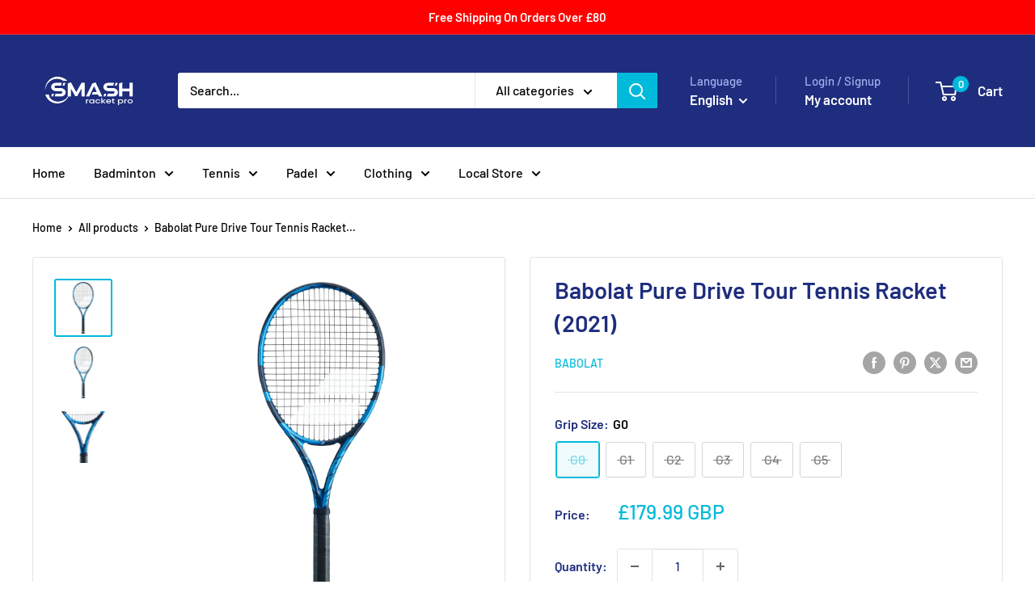

--- FILE ---
content_type: text/javascript; charset=utf-8
request_url: https://smashuk.co/products/option-set-467757-image-dropdown-1.js
body_size: 581
content:
{"id":8289979531509,"title":"Racket Grips","handle":"option-set-467757-image-dropdown-1","description":null,"published_at":"2024-02-20T13:10:04+00:00","created_at":"2024-02-20T13:10:04+00:00","vendor":"Smash Racket Pro","type":"","tags":["globo-product-options","option-set-467757-image-dropdown-1"],"price":200,"price_min":200,"price_max":450,"available":true,"price_varies":true,"compare_at_price":null,"compare_at_price_min":0,"compare_at_price_max":0,"compare_at_price_varies":false,"variants":[{"id":44649632563445,"title":"Babolat MY Overgrip (Single)","option1":"Babolat MY Overgrip (Single)","option2":null,"option3":null,"sku":"","requires_shipping":true,"taxable":true,"featured_image":null,"available":true,"name":"Racket Grips - Babolat MY Overgrip (Single)","public_title":"Babolat MY Overgrip (Single)","options":["Babolat MY Overgrip (Single)"],"price":200,"weight":0,"compare_at_price":null,"inventory_management":null,"barcode":null,"requires_selling_plan":false,"selling_plan_allocations":[]},{"id":44649632596213,"title":"Yonex PU Grip","option1":"Yonex PU Grip","option2":null,"option3":null,"sku":"","requires_shipping":true,"taxable":true,"featured_image":null,"available":true,"name":"Racket Grips - Yonex PU Grip","public_title":"Yonex PU Grip","options":["Yonex PU Grip"],"price":300,"weight":0,"compare_at_price":null,"inventory_management":null,"barcode":null,"requires_selling_plan":false,"selling_plan_allocations":[]},{"id":44649632628981,"title":"Victor Fishbone Replacement","option1":"Victor Fishbone Replacement","option2":null,"option3":null,"sku":"","requires_shipping":true,"taxable":true,"featured_image":null,"available":true,"name":"Racket Grips - Victor Fishbone Replacement","public_title":"Victor Fishbone Replacement","options":["Victor Fishbone Replacement"],"price":450,"weight":0,"compare_at_price":null,"inventory_management":null,"barcode":null,"requires_selling_plan":false,"selling_plan_allocations":[]},{"id":44649632661749,"title":"Yonex AC 108 Over Grip (Single)","option1":"Yonex AC 108 Over Grip (Single)","option2":null,"option3":null,"sku":"","requires_shipping":true,"taxable":true,"featured_image":null,"available":true,"name":"Racket Grips - Yonex AC 108 Over Grip (Single)","public_title":"Yonex AC 108 Over Grip (Single)","options":["Yonex AC 108 Over Grip (Single)"],"price":250,"weight":0,"compare_at_price":null,"inventory_management":null,"barcode":null,"requires_selling_plan":false,"selling_plan_allocations":[]}],"images":[],"featured_image":null,"options":[{"name":"Title","position":1,"values":["Babolat MY Overgrip (Single)","Yonex PU Grip","Victor Fishbone Replacement","Yonex AC 108 Over Grip (Single)"]}],"url":"\/products\/option-set-467757-image-dropdown-1","requires_selling_plan":false,"selling_plan_groups":[]}

--- FILE ---
content_type: text/javascript; charset=utf-8
request_url: https://smashuk.co/products/babolat-xcel-gel-replacement-grip.js
body_size: 285
content:
{"id":7593585934581,"title":"Babolat Xcel Gel Replacement Grip","handle":"babolat-xcel-gel-replacement-grip","description":"\u003cp\u003e\u003cspan\u003eBabolat Syntec Pro is Babolat's favourite grip for competitive players. Syntec Pro is factory fitted on Pure Drive and Aero racquets and is 10% thinner which provides a better feel for the ball.\u003c\/span\u003e\u003c\/p\u003e\n\u003cp\u003e\u003cspan\u003e\u003cstrong\u003eColour:\u003c\/strong\u003e Black or White\u003c\/span\u003e\u003c\/p\u003e","published_at":"2022-03-07T13:50:22+00:00","created_at":"2022-03-07T13:50:22+00:00","vendor":"Babolat","type":"Grips","tags":["Replacement Grips"],"price":699,"price_min":699,"price_max":699,"available":true,"price_varies":false,"compare_at_price":null,"compare_at_price_min":0,"compare_at_price_max":0,"compare_at_price_varies":false,"variants":[{"id":42492124561653,"title":"Black","option1":"Black","option2":null,"option3":null,"sku":null,"requires_shipping":true,"taxable":true,"featured_image":null,"available":true,"name":"Babolat Xcel Gel Replacement Grip - Black","public_title":"Black","options":["Black"],"price":699,"weight":0,"compare_at_price":null,"inventory_management":"shopify","barcode":"3324921393964","requires_selling_plan":false,"selling_plan_allocations":[]},{"id":42492124594421,"title":"White","option1":"White","option2":null,"option3":null,"sku":null,"requires_shipping":true,"taxable":true,"featured_image":null,"available":true,"name":"Babolat Xcel Gel Replacement Grip - White","public_title":"White","options":["White"],"price":699,"weight":0,"compare_at_price":null,"inventory_management":"shopify","barcode":"3324921393971","requires_selling_plan":false,"selling_plan_allocations":[]}],"images":["\/\/cdn.shopify.com\/s\/files\/1\/0621\/8678\/2965\/products\/babolat-xcel-gel-replacement-gripgrips-804870.jpg?v=1738712640","\/\/cdn.shopify.com\/s\/files\/1\/0621\/8678\/2965\/products\/babolat-xcel-gel-replacement-gripgrips-487013.jpg?v=1738712638"],"featured_image":"\/\/cdn.shopify.com\/s\/files\/1\/0621\/8678\/2965\/products\/babolat-xcel-gel-replacement-gripgrips-804870.jpg?v=1738712640","options":[{"name":"Color","position":1,"values":["Black","White"]}],"url":"\/products\/babolat-xcel-gel-replacement-grip","media":[{"alt":"Babolat Xcel Gel Replacement Grip black","id":29364815888629,"position":1,"preview_image":{"aspect_ratio":1.0,"height":1280,"width":1280,"src":"https:\/\/cdn.shopify.com\/s\/files\/1\/0621\/8678\/2965\/products\/babolat-xcel-gel-replacement-gripgrips-804870.jpg?v=1738712640"},"aspect_ratio":1.0,"height":1280,"media_type":"image","src":"https:\/\/cdn.shopify.com\/s\/files\/1\/0621\/8678\/2965\/products\/babolat-xcel-gel-replacement-gripgrips-804870.jpg?v=1738712640","width":1280},{"alt":"Babolat Xcel Gel Replacement Grip white","id":29364815921397,"position":2,"preview_image":{"aspect_ratio":1.0,"height":1280,"width":1280,"src":"https:\/\/cdn.shopify.com\/s\/files\/1\/0621\/8678\/2965\/products\/babolat-xcel-gel-replacement-gripgrips-487013.jpg?v=1738712638"},"aspect_ratio":1.0,"height":1280,"media_type":"image","src":"https:\/\/cdn.shopify.com\/s\/files\/1\/0621\/8678\/2965\/products\/babolat-xcel-gel-replacement-gripgrips-487013.jpg?v=1738712638","width":1280}],"requires_selling_plan":false,"selling_plan_groups":[]}

--- FILE ---
content_type: text/javascript; charset=utf-8
request_url: https://smashuk.co/products/option-set-467757-select-1.js
body_size: 889
content:
{"id":8289963999477,"title":"String Selection","handle":"option-set-467757-select-1","description":null,"published_at":"2024-02-20T12:47:11+00:00","created_at":"2024-02-20T12:47:11+00:00","vendor":"Smash Racket Pro","type":"","tags":["globo-product-options","option-set-467757-select-1"],"price":0,"price_min":0,"price_max":1800,"available":true,"price_varies":true,"compare_at_price":null,"compare_at_price_min":0,"compare_at_price_max":0,"compare_at_price_varies":false,"variants":[{"id":44649567912181,"title":"Professional Recommendation","option1":"Professional Recommendation","option2":null,"option3":null,"sku":"","requires_shipping":true,"taxable":true,"featured_image":null,"available":true,"name":"String Selection - Professional Recommendation","public_title":"Professional Recommendation","options":["Professional Recommendation"],"price":1500,"weight":0,"compare_at_price":null,"inventory_management":null,"barcode":null,"requires_selling_plan":false,"selling_plan_allocations":[]},{"id":44649567977717,"title":"Yonex BG 65 (Durability)","option1":"Yonex BG 65 (Durability)","option2":null,"option3":null,"sku":"","requires_shipping":true,"taxable":true,"featured_image":null,"available":true,"name":"String Selection - Yonex BG 65 (Durability)","public_title":"Yonex BG 65 (Durability)","options":["Yonex BG 65 (Durability)"],"price":1500,"weight":0,"compare_at_price":null,"inventory_management":null,"barcode":null,"requires_selling_plan":false,"selling_plan_allocations":[]},{"id":44649568043253,"title":"Yonex BG 65TI (Durability)","option1":"Yonex BG 65TI (Durability)","option2":null,"option3":null,"sku":"","requires_shipping":true,"taxable":true,"featured_image":null,"available":true,"name":"String Selection - Yonex BG 65TI (Durability)","public_title":"Yonex BG 65TI (Durability)","options":["Yonex BG 65TI (Durability)"],"price":1600,"weight":0,"compare_at_price":null,"inventory_management":null,"barcode":null,"requires_selling_plan":false,"selling_plan_allocations":[]},{"id":44649568108789,"title":"Yonex BG 66 Ultimax (Repulsion)","option1":"Yonex BG 66 Ultimax (Repulsion)","option2":null,"option3":null,"sku":"","requires_shipping":true,"taxable":true,"featured_image":null,"available":true,"name":"String Selection - Yonex BG 66 Ultimax (Repulsion)","public_title":"Yonex BG 66 Ultimax (Repulsion)","options":["Yonex BG 66 Ultimax (Repulsion)"],"price":1600,"weight":0,"compare_at_price":null,"inventory_management":null,"barcode":null,"requires_selling_plan":false,"selling_plan_allocations":[]},{"id":44649568174325,"title":"Yonex BG 80 (Control)","option1":"Yonex BG 80 (Control)","option2":null,"option3":null,"sku":"","requires_shipping":true,"taxable":true,"featured_image":null,"available":true,"name":"String Selection - Yonex BG 80 (Control)","public_title":"Yonex BG 80 (Control)","options":["Yonex BG 80 (Control)"],"price":1700,"weight":0,"compare_at_price":null,"inventory_management":null,"barcode":null,"requires_selling_plan":false,"selling_plan_allocations":[]},{"id":44649568239861,"title":"Yonex BG 80 Power (Power)","option1":"Yonex BG 80 Power (Power)","option2":null,"option3":null,"sku":"","requires_shipping":true,"taxable":true,"featured_image":null,"available":true,"name":"String Selection - Yonex BG 80 Power (Power)","public_title":"Yonex BG 80 Power (Power)","options":["Yonex BG 80 Power (Power)"],"price":1700,"weight":0,"compare_at_price":null,"inventory_management":null,"barcode":null,"requires_selling_plan":false,"selling_plan_allocations":[]},{"id":44649568305397,"title":"Yonex Nanogy 98","option1":"Yonex Nanogy 98","option2":null,"option3":null,"sku":"","requires_shipping":true,"taxable":true,"featured_image":null,"available":true,"name":"String Selection - Yonex Nanogy 98","public_title":"Yonex Nanogy 98","options":["Yonex Nanogy 98"],"price":1700,"weight":0,"compare_at_price":null,"inventory_management":null,"barcode":null,"requires_selling_plan":false,"selling_plan_allocations":[]},{"id":44649568370933,"title":"Yonex Aerobite ( Control)","option1":"Yonex Aerobite ( Control)","option2":null,"option3":null,"sku":"","requires_shipping":true,"taxable":true,"featured_image":null,"available":true,"name":"String Selection - Yonex Aerobite ( Control)","public_title":"Yonex Aerobite ( Control)","options":["Yonex Aerobite ( Control)"],"price":1800,"weight":0,"compare_at_price":null,"inventory_management":null,"barcode":null,"requires_selling_plan":false,"selling_plan_allocations":[]},{"id":44649568469237,"title":"Yonex Aerobite Boost (Power)","option1":"Yonex Aerobite Boost (Power)","option2":null,"option3":null,"sku":"","requires_shipping":true,"taxable":true,"featured_image":null,"available":true,"name":"String Selection - Yonex Aerobite Boost (Power)","public_title":"Yonex Aerobite Boost (Power)","options":["Yonex Aerobite Boost (Power)"],"price":1800,"weight":0,"compare_at_price":null,"inventory_management":null,"barcode":null,"requires_selling_plan":false,"selling_plan_allocations":[]},{"id":44649568534773,"title":"Yonex Exbolt 63 (Repulsion)","option1":"Yonex Exbolt 63 (Repulsion)","option2":null,"option3":null,"sku":"","requires_shipping":true,"taxable":true,"featured_image":null,"available":true,"name":"String Selection - Yonex Exbolt 63 (Repulsion)","public_title":"Yonex Exbolt 63 (Repulsion)","options":["Yonex Exbolt 63 (Repulsion)"],"price":1800,"weight":0,"compare_at_price":null,"inventory_management":null,"barcode":null,"requires_selling_plan":false,"selling_plan_allocations":[]},{"id":44649568600309,"title":"Yonex Exbolt 65 (Repulsion)","option1":"Yonex Exbolt 65 (Repulsion)","option2":null,"option3":null,"sku":"","requires_shipping":true,"taxable":true,"featured_image":null,"available":true,"name":"String Selection - Yonex Exbolt 65 (Repulsion)","public_title":"Yonex Exbolt 65 (Repulsion)","options":["Yonex Exbolt 65 (Repulsion)"],"price":1800,"weight":0,"compare_at_price":null,"inventory_management":null,"barcode":null,"requires_selling_plan":false,"selling_plan_allocations":[]},{"id":44649568665845,"title":"Li-Ning No.1 ( Repulsion)","option1":"Li-Ning No.1 ( Repulsion)","option2":null,"option3":null,"sku":"","requires_shipping":true,"taxable":true,"featured_image":null,"available":true,"name":"String Selection - Li-Ning No.1 ( Repulsion)","public_title":"Li-Ning No.1 ( Repulsion)","options":["Li-Ning No.1 ( Repulsion)"],"price":1800,"weight":0,"compare_at_price":null,"inventory_management":null,"barcode":null,"requires_selling_plan":false,"selling_plan_allocations":[]},{"id":44649568731381,"title":"Victor VBS 70 (Durability)","option1":"Victor VBS 70 (Durability)","option2":null,"option3":null,"sku":"","requires_shipping":true,"taxable":true,"featured_image":null,"available":true,"name":"String Selection - Victor VBS 70 (Durability)","public_title":"Victor VBS 70 (Durability)","options":["Victor VBS 70 (Durability)"],"price":1500,"weight":0,"compare_at_price":null,"inventory_management":null,"barcode":null,"requires_selling_plan":false,"selling_plan_allocations":[]},{"id":44649568796917,"title":"Victor VBS 68 Control (Control)","option1":"Victor VBS 68 Control (Control)","option2":null,"option3":null,"sku":"","requires_shipping":true,"taxable":true,"featured_image":null,"available":true,"name":"String Selection - Victor VBS 68 Control (Control)","public_title":"Victor VBS 68 Control (Control)","options":["Victor VBS 68 Control (Control)"],"price":1500,"weight":0,"compare_at_price":null,"inventory_management":null,"barcode":null,"requires_selling_plan":false,"selling_plan_allocations":[]},{"id":44649568862453,"title":"Victor VBS 68 Power (Power)","option1":"Victor VBS 68 Power (Power)","option2":null,"option3":null,"sku":"","requires_shipping":true,"taxable":true,"featured_image":null,"available":true,"name":"String Selection - Victor VBS 68 Power (Power)","public_title":"Victor VBS 68 Power (Power)","options":["Victor VBS 68 Power (Power)"],"price":1500,"weight":0,"compare_at_price":null,"inventory_management":null,"barcode":null,"requires_selling_plan":false,"selling_plan_allocations":[]},{"id":44649568927989,"title":"Victor VBS 66 Nano (Repulsion)","option1":"Victor VBS 66 Nano (Repulsion)","option2":null,"option3":null,"sku":"","requires_shipping":true,"taxable":true,"featured_image":null,"available":true,"name":"String Selection - Victor VBS 66 Nano (Repulsion)","public_title":"Victor VBS 66 Nano (Repulsion)","options":["Victor VBS 66 Nano (Repulsion)"],"price":0,"weight":0,"compare_at_price":null,"inventory_management":null,"barcode":null,"requires_selling_plan":false,"selling_plan_allocations":[]},{"id":44649665233141,"title":"Dropdown - Professional Recommendation","option1":"Dropdown - Professional Recommendation","option2":null,"option3":null,"sku":"","requires_shipping":true,"taxable":true,"featured_image":null,"available":true,"name":"String Selection - Dropdown - Professional Recommendation","public_title":"Dropdown - Professional Recommendation","options":["Dropdown - Professional Recommendation"],"price":0,"weight":0,"compare_at_price":null,"inventory_management":null,"barcode":null,"requires_selling_plan":false,"selling_plan_allocations":[]},{"id":44649665265909,"title":"Dropdown - Yonex BG 65 (Durability)","option1":"Dropdown - Yonex BG 65 (Durability)","option2":null,"option3":null,"sku":"","requires_shipping":true,"taxable":true,"featured_image":null,"available":true,"name":"String Selection - Dropdown - Yonex BG 65 (Durability)","public_title":"Dropdown - Yonex BG 65 (Durability)","options":["Dropdown - Yonex BG 65 (Durability)"],"price":0,"weight":0,"compare_at_price":null,"inventory_management":null,"barcode":null,"requires_selling_plan":false,"selling_plan_allocations":[]},{"id":44649665298677,"title":"Dropdown - Yonex BG 65TI (Durability)","option1":"Dropdown - Yonex BG 65TI (Durability)","option2":null,"option3":null,"sku":"","requires_shipping":true,"taxable":true,"featured_image":null,"available":true,"name":"String Selection - Dropdown - Yonex BG 65TI (Durability)","public_title":"Dropdown - Yonex BG 65TI (Durability)","options":["Dropdown - Yonex BG 65TI (Durability)"],"price":0,"weight":0,"compare_at_price":null,"inventory_management":null,"barcode":null,"requires_selling_plan":false,"selling_plan_allocations":[]},{"id":44649665331445,"title":"Dropdown - Yonex BG 66 Ultimax (Repulsion)","option1":"Dropdown - Yonex BG 66 Ultimax (Repulsion)","option2":null,"option3":null,"sku":"","requires_shipping":true,"taxable":true,"featured_image":null,"available":true,"name":"String Selection - Dropdown - Yonex BG 66 Ultimax (Repulsion)","public_title":"Dropdown - Yonex BG 66 Ultimax (Repulsion)","options":["Dropdown - Yonex BG 66 Ultimax (Repulsion)"],"price":0,"weight":0,"compare_at_price":null,"inventory_management":null,"barcode":null,"requires_selling_plan":false,"selling_plan_allocations":[]},{"id":44649665364213,"title":"Dropdown - Yonex BG 80 (Control)","option1":"Dropdown - Yonex BG 80 (Control)","option2":null,"option3":null,"sku":"","requires_shipping":true,"taxable":true,"featured_image":null,"available":true,"name":"String Selection - Dropdown - Yonex BG 80 (Control)","public_title":"Dropdown - Yonex BG 80 (Control)","options":["Dropdown - Yonex BG 80 (Control)"],"price":0,"weight":0,"compare_at_price":null,"inventory_management":null,"barcode":null,"requires_selling_plan":false,"selling_plan_allocations":[]},{"id":44649665396981,"title":"Dropdown - Yonex BG 80 Power (Power)","option1":"Dropdown - Yonex BG 80 Power (Power)","option2":null,"option3":null,"sku":"","requires_shipping":true,"taxable":true,"featured_image":null,"available":true,"name":"String Selection - Dropdown - Yonex BG 80 Power (Power)","public_title":"Dropdown - Yonex BG 80 Power (Power)","options":["Dropdown - Yonex BG 80 Power (Power)"],"price":0,"weight":0,"compare_at_price":null,"inventory_management":null,"barcode":null,"requires_selling_plan":false,"selling_plan_allocations":[]},{"id":44649665429749,"title":"Dropdown - Yonex Nanogy 98","option1":"Dropdown - Yonex Nanogy 98","option2":null,"option3":null,"sku":"","requires_shipping":true,"taxable":true,"featured_image":null,"available":true,"name":"String Selection - Dropdown - Yonex Nanogy 98","public_title":"Dropdown - Yonex Nanogy 98","options":["Dropdown - Yonex Nanogy 98"],"price":0,"weight":0,"compare_at_price":null,"inventory_management":null,"barcode":null,"requires_selling_plan":false,"selling_plan_allocations":[]},{"id":44649665462517,"title":"Dropdown - Yonex Aerobite ( Control)","option1":"Dropdown - Yonex Aerobite ( Control)","option2":null,"option3":null,"sku":"","requires_shipping":true,"taxable":true,"featured_image":null,"available":true,"name":"String Selection - Dropdown - Yonex Aerobite ( Control)","public_title":"Dropdown - Yonex Aerobite ( Control)","options":["Dropdown - Yonex Aerobite ( Control)"],"price":0,"weight":0,"compare_at_price":null,"inventory_management":null,"barcode":null,"requires_selling_plan":false,"selling_plan_allocations":[]},{"id":44649665495285,"title":"Dropdown - Yonex Aerobite Boost (Power)","option1":"Dropdown - Yonex Aerobite Boost (Power)","option2":null,"option3":null,"sku":"","requires_shipping":true,"taxable":true,"featured_image":null,"available":true,"name":"String Selection - Dropdown - Yonex Aerobite Boost (Power)","public_title":"Dropdown - Yonex Aerobite Boost (Power)","options":["Dropdown - Yonex Aerobite Boost (Power)"],"price":0,"weight":0,"compare_at_price":null,"inventory_management":null,"barcode":null,"requires_selling_plan":false,"selling_plan_allocations":[]},{"id":44649665528053,"title":"Dropdown - Yonex Exbolt 63 (Repulsion)","option1":"Dropdown - Yonex Exbolt 63 (Repulsion)","option2":null,"option3":null,"sku":"","requires_shipping":true,"taxable":true,"featured_image":null,"available":true,"name":"String Selection - Dropdown - Yonex Exbolt 63 (Repulsion)","public_title":"Dropdown - Yonex Exbolt 63 (Repulsion)","options":["Dropdown - Yonex Exbolt 63 (Repulsion)"],"price":0,"weight":0,"compare_at_price":null,"inventory_management":null,"barcode":null,"requires_selling_plan":false,"selling_plan_allocations":[]},{"id":44649665560821,"title":"Dropdown - Yonex Exbolt 65 (Repulsion)","option1":"Dropdown - Yonex Exbolt 65 (Repulsion)","option2":null,"option3":null,"sku":"","requires_shipping":true,"taxable":true,"featured_image":null,"available":true,"name":"String Selection - Dropdown - Yonex Exbolt 65 (Repulsion)","public_title":"Dropdown - Yonex Exbolt 65 (Repulsion)","options":["Dropdown - Yonex Exbolt 65 (Repulsion)"],"price":0,"weight":0,"compare_at_price":null,"inventory_management":null,"barcode":null,"requires_selling_plan":false,"selling_plan_allocations":[]},{"id":44649665593589,"title":"Dropdown - Li-Ning No.1 ( Repulsion)","option1":"Dropdown - Li-Ning No.1 ( Repulsion)","option2":null,"option3":null,"sku":"","requires_shipping":true,"taxable":true,"featured_image":null,"available":true,"name":"String Selection - Dropdown - Li-Ning No.1 ( Repulsion)","public_title":"Dropdown - Li-Ning No.1 ( Repulsion)","options":["Dropdown - Li-Ning No.1 ( Repulsion)"],"price":0,"weight":0,"compare_at_price":null,"inventory_management":null,"barcode":null,"requires_selling_plan":false,"selling_plan_allocations":[]},{"id":44649665626357,"title":"Dropdown - Victor VBS 70 (Durability)","option1":"Dropdown - Victor VBS 70 (Durability)","option2":null,"option3":null,"sku":"","requires_shipping":true,"taxable":true,"featured_image":null,"available":true,"name":"String Selection - Dropdown - Victor VBS 70 (Durability)","public_title":"Dropdown - Victor VBS 70 (Durability)","options":["Dropdown - Victor VBS 70 (Durability)"],"price":0,"weight":0,"compare_at_price":null,"inventory_management":null,"barcode":null,"requires_selling_plan":false,"selling_plan_allocations":[]},{"id":44649665659125,"title":"Dropdown - Victor VBS 68 Control (Control)","option1":"Dropdown - Victor VBS 68 Control (Control)","option2":null,"option3":null,"sku":"","requires_shipping":true,"taxable":true,"featured_image":null,"available":true,"name":"String Selection - Dropdown - Victor VBS 68 Control (Control)","public_title":"Dropdown - Victor VBS 68 Control (Control)","options":["Dropdown - Victor VBS 68 Control (Control)"],"price":0,"weight":0,"compare_at_price":null,"inventory_management":null,"barcode":null,"requires_selling_plan":false,"selling_plan_allocations":[]},{"id":44649665691893,"title":"Dropdown - Victor VBS 68 Power (Power)","option1":"Dropdown - Victor VBS 68 Power (Power)","option2":null,"option3":null,"sku":"","requires_shipping":true,"taxable":true,"featured_image":null,"available":true,"name":"String Selection - Dropdown - Victor VBS 68 Power (Power)","public_title":"Dropdown - Victor VBS 68 Power (Power)","options":["Dropdown - Victor VBS 68 Power (Power)"],"price":0,"weight":0,"compare_at_price":null,"inventory_management":null,"barcode":null,"requires_selling_plan":false,"selling_plan_allocations":[]},{"id":44649665724661,"title":"Dropdown - Victor VBS 66 Nano (Repulsion)","option1":"Dropdown - Victor VBS 66 Nano (Repulsion)","option2":null,"option3":null,"sku":"","requires_shipping":true,"taxable":true,"featured_image":null,"available":true,"name":"String Selection - Dropdown - Victor VBS 66 Nano (Repulsion)","public_title":"Dropdown - Victor VBS 66 Nano (Repulsion)","options":["Dropdown - Victor VBS 66 Nano (Repulsion)"],"price":0,"weight":0,"compare_at_price":null,"inventory_management":null,"barcode":null,"requires_selling_plan":false,"selling_plan_allocations":[]}],"images":[],"featured_image":null,"options":[{"name":"Title","position":1,"values":["Professional Recommendation","Yonex BG 65 (Durability)","Yonex BG 65TI (Durability)","Yonex BG 66 Ultimax (Repulsion)","Yonex BG 80 (Control)","Yonex BG 80 Power (Power)","Yonex Nanogy 98","Yonex Aerobite ( Control)","Yonex Aerobite Boost (Power)","Yonex Exbolt 63 (Repulsion)","Yonex Exbolt 65 (Repulsion)","Li-Ning No.1 ( Repulsion)","Victor VBS 70 (Durability)","Victor VBS 68 Control (Control)","Victor VBS 68 Power (Power)","Victor VBS 66 Nano (Repulsion)","Dropdown - Professional Recommendation","Dropdown - Yonex BG 65 (Durability)","Dropdown - Yonex BG 65TI (Durability)","Dropdown - Yonex BG 66 Ultimax (Repulsion)","Dropdown - Yonex BG 80 (Control)","Dropdown - Yonex BG 80 Power (Power)","Dropdown - Yonex Nanogy 98","Dropdown - Yonex Aerobite ( Control)","Dropdown - Yonex Aerobite Boost (Power)","Dropdown - Yonex Exbolt 63 (Repulsion)","Dropdown - Yonex Exbolt 65 (Repulsion)","Dropdown - Li-Ning No.1 ( Repulsion)","Dropdown - Victor VBS 70 (Durability)","Dropdown - Victor VBS 68 Control (Control)","Dropdown - Victor VBS 68 Power (Power)","Dropdown - Victor VBS 66 Nano (Repulsion)"]}],"url":"\/products\/option-set-467757-select-1","requires_selling_plan":false,"selling_plan_groups":[]}

--- FILE ---
content_type: text/javascript; charset=utf-8
request_url: https://smashuk.co/products/option-set-468571-select-1.js
body_size: 848
content:
{"id":8290450899189,"title":"String Selection","handle":"option-set-468571-select-1","description":null,"published_at":"2024-02-21T11:16:46+00:00","created_at":"2024-02-21T11:16:46+00:00","vendor":"Smash Racket Pro","type":"","tags":["globo-product-options","option-set-468571-select-1"],"price":1800,"price_min":1800,"price_max":2500,"available":true,"price_varies":true,"compare_at_price":null,"compare_at_price_min":0,"compare_at_price_max":0,"compare_at_price_varies":false,"variants":[{"id":44654752989429,"title":"Yonex BG 65","option1":"Yonex BG 65","option2":null,"option3":null,"sku":"","requires_shipping":true,"taxable":true,"featured_image":null,"available":true,"name":"String Selection - Yonex BG 65","public_title":"Yonex BG 65","options":["Yonex BG 65"],"price":2000,"weight":0,"compare_at_price":null,"inventory_management":null,"barcode":null,"requires_selling_plan":false,"selling_plan_allocations":[]},{"id":44654753022197,"title":"Yonex BG 65 TI","option1":"Yonex BG 65 TI","option2":null,"option3":null,"sku":"","requires_shipping":true,"taxable":true,"featured_image":null,"available":true,"name":"String Selection - Yonex BG 65 TI","public_title":"Yonex BG 65 TI","options":["Yonex BG 65 TI"],"price":2000,"weight":0,"compare_at_price":null,"inventory_management":null,"barcode":null,"requires_selling_plan":false,"selling_plan_allocations":[]},{"id":44654753054965,"title":"Babolat RPM Power - Poly","option1":"Babolat RPM Power - Poly","option2":null,"option3":null,"sku":"","requires_shipping":true,"taxable":true,"featured_image":null,"available":true,"name":"String Selection - Babolat RPM Power - Poly","public_title":"Babolat RPM Power - Poly","options":["Babolat RPM Power - Poly"],"price":2000,"weight":0,"compare_at_price":null,"inventory_management":null,"barcode":null,"requires_selling_plan":false,"selling_plan_allocations":[]},{"id":44654753087733,"title":"Babolat RPM Soft - Poly","option1":"Babolat RPM Soft - Poly","option2":null,"option3":null,"sku":"","requires_shipping":true,"taxable":true,"featured_image":null,"available":true,"name":"String Selection - Babolat RPM Soft - Poly","public_title":"Babolat RPM Soft - Poly","options":["Babolat RPM Soft - Poly"],"price":2000,"weight":0,"compare_at_price":null,"inventory_management":null,"barcode":null,"requires_selling_plan":false,"selling_plan_allocations":[]},{"id":44654753120501,"title":"Yonex Polytour Pro - Poly","option1":"Yonex Polytour Pro - Poly","option2":null,"option3":null,"sku":"","requires_shipping":true,"taxable":true,"featured_image":null,"available":true,"name":"String Selection - Yonex Polytour Pro - Poly","public_title":"Yonex Polytour Pro - Poly","options":["Yonex Polytour Pro - Poly"],"price":2000,"weight":0,"compare_at_price":null,"inventory_management":null,"barcode":null,"requires_selling_plan":false,"selling_plan_allocations":[]},{"id":44654753153269,"title":"Luxilon Alu Power - Poly","option1":"Luxilon Alu Power - Poly","option2":null,"option3":null,"sku":"","requires_shipping":true,"taxable":true,"featured_image":null,"available":true,"name":"String Selection - Luxilon Alu Power - Poly","public_title":"Luxilon Alu Power - Poly","options":["Luxilon Alu Power - Poly"],"price":2200,"weight":0,"compare_at_price":null,"inventory_management":null,"barcode":null,"requires_selling_plan":false,"selling_plan_allocations":[]},{"id":44654753186037,"title":"Luxilon Alu Power Rough - Poly","option1":"Luxilon Alu Power Rough - Poly","option2":null,"option3":null,"sku":"","requires_shipping":true,"taxable":true,"featured_image":null,"available":true,"name":"String Selection - Luxilon Alu Power Rough - Poly","public_title":"Luxilon Alu Power Rough - Poly","options":["Luxilon Alu Power Rough - Poly"],"price":2200,"weight":0,"compare_at_price":null,"inventory_management":null,"barcode":null,"requires_selling_plan":false,"selling_plan_allocations":[]},{"id":44654753218805,"title":"Dunlop Explosive Spin - Poly","option1":"Dunlop Explosive Spin - Poly","option2":null,"option3":null,"sku":"","requires_shipping":true,"taxable":true,"featured_image":null,"available":true,"name":"String Selection - Dunlop Explosive Spin - Poly","public_title":"Dunlop Explosive Spin - Poly","options":["Dunlop Explosive Spin - Poly"],"price":1800,"weight":0,"compare_at_price":null,"inventory_management":null,"barcode":null,"requires_selling_plan":false,"selling_plan_allocations":[]},{"id":44654753251573,"title":"Babolat XCEL - Multi","option1":"Babolat XCEL - Multi","option2":null,"option3":null,"sku":"","requires_shipping":true,"taxable":true,"featured_image":null,"available":true,"name":"String Selection - Babolat XCEL - Multi","public_title":"Babolat XCEL - Multi","options":["Babolat XCEL - Multi"],"price":2200,"weight":0,"compare_at_price":null,"inventory_management":null,"barcode":null,"requires_selling_plan":false,"selling_plan_allocations":[]},{"id":44654753284341,"title":"Babolat XALT - Multi","option1":"Babolat XALT - Multi","option2":null,"option3":null,"sku":"","requires_shipping":true,"taxable":true,"featured_image":null,"available":true,"name":"String Selection - Babolat XALT - Multi","public_title":"Babolat XALT - Multi","options":["Babolat XALT - Multi"],"price":2500,"weight":0,"compare_at_price":null,"inventory_management":null,"barcode":null,"requires_selling_plan":false,"selling_plan_allocations":[]},{"id":44654753317109,"title":"Wilson Sensation - Multi","option1":"Wilson Sensation - Multi","option2":null,"option3":null,"sku":"","requires_shipping":true,"taxable":true,"featured_image":null,"available":true,"name":"String Selection - Wilson Sensation - Multi","public_title":"Wilson Sensation - Multi","options":["Wilson Sensation - Multi"],"price":2000,"weight":0,"compare_at_price":null,"inventory_management":null,"barcode":null,"requires_selling_plan":false,"selling_plan_allocations":[]},{"id":44654753349877,"title":"Wilson NXT - Multi","option1":"Wilson NXT - Multi","option2":null,"option3":null,"sku":"","requires_shipping":true,"taxable":true,"featured_image":null,"available":true,"name":"String Selection - Wilson NXT - Multi","public_title":"Wilson NXT - Multi","options":["Wilson NXT - Multi"],"price":2500,"weight":0,"compare_at_price":null,"inventory_management":null,"barcode":null,"requires_selling_plan":false,"selling_plan_allocations":[]}],"images":[],"featured_image":null,"options":[{"name":"Title","position":1,"values":["Yonex BG 65","Yonex BG 65 TI","Babolat RPM Power - Poly","Babolat RPM Soft - Poly","Yonex Polytour Pro - Poly","Luxilon Alu Power - Poly","Luxilon Alu Power Rough - Poly","Dunlop Explosive Spin - Poly","Babolat XCEL - Multi","Babolat XALT - Multi","Wilson Sensation - Multi","Wilson NXT - Multi"]}],"url":"\/products\/option-set-468571-select-1","requires_selling_plan":false,"selling_plan_groups":[]}

--- FILE ---
content_type: text/javascript; charset=utf-8
request_url: https://smashuk.co/products/babolat-vs-original-feel-overgrip-3-pack.js
body_size: 1258
content:
{"id":7665510908149,"title":"Babolat VS Original Feel Overgrip 3 Pack - Multiple Colours","handle":"babolat-vs-original-feel-overgrip-3-pack","description":"\u003cp data-mce-fragment=\"1\"\u003e\u003cspan data-mce-fragment=\"1\"\u003eBabolat Pro Response Overgrip is a very thin overgrip which is very tacky and absorbent.\u003c\/span\u003e\u003c\/p\u003e\n\u003cp data-mce-fragment=\"1\"\u003e\u003cspan data-mce-fragment=\"1\"\u003e\u003cstrong data-mce-fragment=\"1\"\u003eThickness:\u003c\/strong\u003e 0.45mm\u003c\/span\u003e\u003cbr data-mce-fragment=\"1\"\u003e\u003cspan data-mce-fragment=\"1\"\u003e\u003cstrong data-mce-fragment=\"1\"\u003eQuantity:\u003c\/strong\u003e 3 Pack\u003c\/span\u003e\u003cbr data-mce-fragment=\"1\"\u003e\u003cspan data-mce-fragment=\"1\"\u003e\u003cstrong data-mce-fragment=\"1\"\u003eColour:\u003c\/strong\u003e Black or White\u003c\/span\u003e\u003c\/p\u003e","published_at":"2023-03-14T13:28:30+00:00","created_at":"2022-04-29T16:19:08+01:00","vendor":"Babolat","type":"Grips","tags":["Overgrip"],"price":649,"price_min":649,"price_max":649,"available":false,"price_varies":false,"compare_at_price":null,"compare_at_price_min":0,"compare_at_price_max":0,"compare_at_price_varies":false,"variants":[{"id":42703447130357,"title":"Black-Blue","option1":"Black-Blue","option2":null,"option3":null,"sku":"BBVSORIGINALOVER3PCS-BK","requires_shipping":true,"taxable":true,"featured_image":{"id":38958147141877,"product_id":7665510908149,"position":1,"created_at":"2023-03-14T13:27:41+00:00","updated_at":"2025-02-04T23:42:12+00:00","alt":"Babolat VS Original Feel Overgrip 3 Pack - Black\/Blue","width":1000,"height":1000,"src":"https:\/\/cdn.shopify.com\/s\/files\/1\/0621\/8678\/2965\/products\/babolat-vs-original-feel-overgrip-3-pack-multiple-coloursgrips-908486.jpg?v=1738712532","variant_ids":[42703447130357]},"available":false,"name":"Babolat VS Original Feel Overgrip 3 Pack - Multiple Colours - Black-Blue","public_title":"Black-Blue","options":["Black-Blue"],"price":649,"weight":0,"compare_at_price":null,"inventory_management":"shopify","barcode":"3324921393841","featured_media":{"alt":"Babolat VS Original Feel Overgrip 3 Pack - Black\/Blue","id":31558302892277,"position":1,"preview_image":{"aspect_ratio":1.0,"height":1000,"width":1000,"src":"https:\/\/cdn.shopify.com\/s\/files\/1\/0621\/8678\/2965\/products\/babolat-vs-original-feel-overgrip-3-pack-multiple-coloursgrips-908486.jpg?v=1738712532"}},"requires_selling_plan":false,"selling_plan_allocations":[]},{"id":42703447163125,"title":"White","option1":"White","option2":null,"option3":null,"sku":null,"requires_shipping":true,"taxable":true,"featured_image":{"id":39218605392117,"product_id":7665510908149,"position":2,"created_at":"2023-07-05T12:39:42+01:00","updated_at":"2025-02-04T23:42:10+00:00","alt":null,"width":1000,"height":1000,"src":"https:\/\/cdn.shopify.com\/s\/files\/1\/0621\/8678\/2965\/files\/babolat-vs-original-feel-overgrip-3-pack-multiple-coloursgrips-678930.jpg?v=1738712530","variant_ids":[42703447163125]},"available":false,"name":"Babolat VS Original Feel Overgrip 3 Pack - Multiple Colours - White","public_title":"White","options":["White"],"price":649,"weight":0,"compare_at_price":null,"inventory_management":"shopify","barcode":"3324921393834","featured_media":{"alt":null,"id":31853190185205,"position":2,"preview_image":{"aspect_ratio":1.0,"height":1000,"width":1000,"src":"https:\/\/cdn.shopify.com\/s\/files\/1\/0621\/8678\/2965\/files\/babolat-vs-original-feel-overgrip-3-pack-multiple-coloursgrips-678930.jpg?v=1738712530"}},"requires_selling_plan":false,"selling_plan_allocations":[]},{"id":44646231212277,"title":"Black","option1":"Black","option2":null,"option3":null,"sku":"","requires_shipping":true,"taxable":true,"featured_image":{"id":40063080595701,"product_id":7665510908149,"position":3,"created_at":"2024-02-19T15:29:22+00:00","updated_at":"2025-02-04T23:42:10+00:00","alt":null,"width":606,"height":606,"src":"https:\/\/cdn.shopify.com\/s\/files\/1\/0621\/8678\/2965\/files\/babolat-vs-original-feel-overgrip-3-pack-multiple-coloursgrips-967160.webp?v=1738712530","variant_ids":[44646231212277]},"available":false,"name":"Babolat VS Original Feel Overgrip 3 Pack - Multiple Colours - Black","public_title":"Black","options":["Black"],"price":649,"weight":0,"compare_at_price":null,"inventory_management":"shopify","barcode":"","featured_media":{"alt":null,"id":33001800761589,"position":3,"preview_image":{"aspect_ratio":1.0,"height":606,"width":606,"src":"https:\/\/cdn.shopify.com\/s\/files\/1\/0621\/8678\/2965\/files\/babolat-vs-original-feel-overgrip-3-pack-multiple-coloursgrips-967160.webp?v=1738712530"}},"requires_selling_plan":false,"selling_plan_allocations":[]},{"id":44646247923957,"title":"Black-Yellow","option1":"Black-Yellow","option2":null,"option3":null,"sku":"","requires_shipping":true,"taxable":true,"featured_image":{"id":40063080628469,"product_id":7665510908149,"position":4,"created_at":"2024-02-19T15:28:21+00:00","updated_at":"2025-02-04T23:42:10+00:00","alt":null,"width":1200,"height":1200,"src":"https:\/\/cdn.shopify.com\/s\/files\/1\/0621\/8678\/2965\/files\/babolat-vs-original-feel-overgrip-3-pack-multiple-coloursgrips-876673.jpg?v=1738712530","variant_ids":[44646247923957]},"available":false,"name":"Babolat VS Original Feel Overgrip 3 Pack - Multiple Colours - Black-Yellow","public_title":"Black-Yellow","options":["Black-Yellow"],"price":649,"weight":0,"compare_at_price":null,"inventory_management":"shopify","barcode":"","featured_media":{"alt":null,"id":33001799581941,"position":4,"preview_image":{"aspect_ratio":1.0,"height":1200,"width":1200,"src":"https:\/\/cdn.shopify.com\/s\/files\/1\/0621\/8678\/2965\/files\/babolat-vs-original-feel-overgrip-3-pack-multiple-coloursgrips-876673.jpg?v=1738712530"}},"requires_selling_plan":false,"selling_plan_allocations":[]}],"images":["\/\/cdn.shopify.com\/s\/files\/1\/0621\/8678\/2965\/products\/babolat-vs-original-feel-overgrip-3-pack-multiple-coloursgrips-908486.jpg?v=1738712532","\/\/cdn.shopify.com\/s\/files\/1\/0621\/8678\/2965\/files\/babolat-vs-original-feel-overgrip-3-pack-multiple-coloursgrips-678930.jpg?v=1738712530","\/\/cdn.shopify.com\/s\/files\/1\/0621\/8678\/2965\/files\/babolat-vs-original-feel-overgrip-3-pack-multiple-coloursgrips-967160.webp?v=1738712530","\/\/cdn.shopify.com\/s\/files\/1\/0621\/8678\/2965\/files\/babolat-vs-original-feel-overgrip-3-pack-multiple-coloursgrips-876673.jpg?v=1738712530"],"featured_image":"\/\/cdn.shopify.com\/s\/files\/1\/0621\/8678\/2965\/products\/babolat-vs-original-feel-overgrip-3-pack-multiple-coloursgrips-908486.jpg?v=1738712532","options":[{"name":"Title","position":1,"values":["Black-Blue","White","Black","Black-Yellow"]}],"url":"\/products\/babolat-vs-original-feel-overgrip-3-pack","media":[{"alt":"Babolat VS Original Feel Overgrip 3 Pack - Black\/Blue","id":31558302892277,"position":1,"preview_image":{"aspect_ratio":1.0,"height":1000,"width":1000,"src":"https:\/\/cdn.shopify.com\/s\/files\/1\/0621\/8678\/2965\/products\/babolat-vs-original-feel-overgrip-3-pack-multiple-coloursgrips-908486.jpg?v=1738712532"},"aspect_ratio":1.0,"height":1000,"media_type":"image","src":"https:\/\/cdn.shopify.com\/s\/files\/1\/0621\/8678\/2965\/products\/babolat-vs-original-feel-overgrip-3-pack-multiple-coloursgrips-908486.jpg?v=1738712532","width":1000},{"alt":null,"id":31853190185205,"position":2,"preview_image":{"aspect_ratio":1.0,"height":1000,"width":1000,"src":"https:\/\/cdn.shopify.com\/s\/files\/1\/0621\/8678\/2965\/files\/babolat-vs-original-feel-overgrip-3-pack-multiple-coloursgrips-678930.jpg?v=1738712530"},"aspect_ratio":1.0,"height":1000,"media_type":"image","src":"https:\/\/cdn.shopify.com\/s\/files\/1\/0621\/8678\/2965\/files\/babolat-vs-original-feel-overgrip-3-pack-multiple-coloursgrips-678930.jpg?v=1738712530","width":1000},{"alt":null,"id":33001800761589,"position":3,"preview_image":{"aspect_ratio":1.0,"height":606,"width":606,"src":"https:\/\/cdn.shopify.com\/s\/files\/1\/0621\/8678\/2965\/files\/babolat-vs-original-feel-overgrip-3-pack-multiple-coloursgrips-967160.webp?v=1738712530"},"aspect_ratio":1.0,"height":606,"media_type":"image","src":"https:\/\/cdn.shopify.com\/s\/files\/1\/0621\/8678\/2965\/files\/babolat-vs-original-feel-overgrip-3-pack-multiple-coloursgrips-967160.webp?v=1738712530","width":606},{"alt":null,"id":33001799581941,"position":4,"preview_image":{"aspect_ratio":1.0,"height":1200,"width":1200,"src":"https:\/\/cdn.shopify.com\/s\/files\/1\/0621\/8678\/2965\/files\/babolat-vs-original-feel-overgrip-3-pack-multiple-coloursgrips-876673.jpg?v=1738712530"},"aspect_ratio":1.0,"height":1200,"media_type":"image","src":"https:\/\/cdn.shopify.com\/s\/files\/1\/0621\/8678\/2965\/files\/babolat-vs-original-feel-overgrip-3-pack-multiple-coloursgrips-876673.jpg?v=1738712530","width":1200}],"requires_selling_plan":false,"selling_plan_groups":[]}